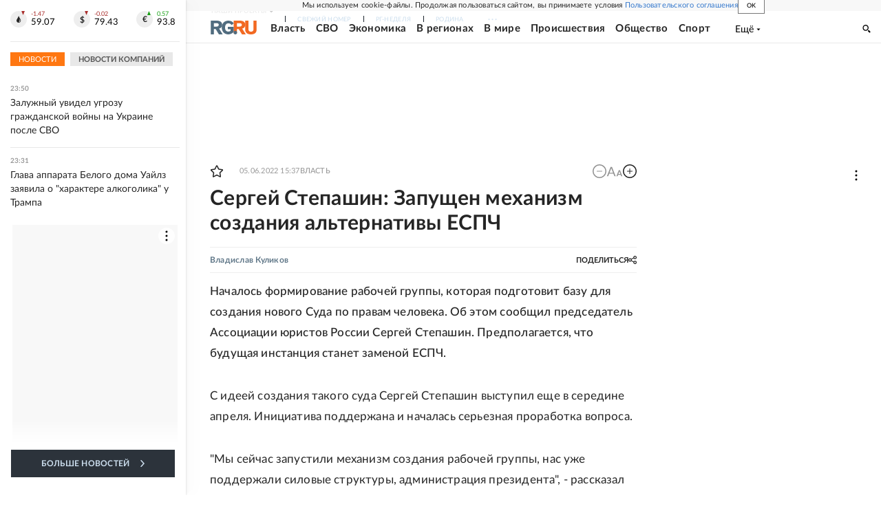

--- FILE ---
content_type: text/html
request_url: https://tns-counter.ru/nc01a**R%3Eundefined*rg_ru/ru/UTF-8/tmsec=mx3_rg_ru/513145811***
body_size: 16
content:
39F873336941C873G1765918835:39F873336941C873G1765918835

--- FILE ---
content_type: image/svg+xml
request_url: https://cdnfiles.rg.ru/svg/opinion_quote.svg
body_size: 139
content:
<svg xmlns="http://www.w3.org/2000/svg" width="40" height="46" fill="none"><path fill="#EEE" d="M4.823 46C2.72 42.131 1.3 38.121.558 33.97c-.7-4.153-.741-8.234-.123-12.244.618-4.057 1.895-7.95 3.831-11.677C6.244 6.322 8.881 2.972 12.178 0l5.315 3.68c.494.33.824.708.989 1.132.206.425.288.873.247 1.345 0 .425-.083.85-.247 1.274-.165.424-.371.778-.619 1.061-.782 1.038-1.586 2.5-2.41 4.388-.783 1.84-1.36 3.963-1.73 6.37-.33 2.358-.31 4.93.061 7.713.371 2.784 1.34 5.59 2.905 8.422.824 1.462 1.05 2.76.68 3.892-.37 1.085-1.133 1.84-2.287 2.264L4.822 46Zm21.26 0c-2.1-3.869-3.522-7.879-4.264-12.03-.7-4.153-.742-8.234-.124-12.244.619-4.057 1.896-7.95 3.832-11.677C27.505 6.322 30.142 2.972 33.438 0l5.316 3.68c.494.33.824.708.989 1.132.206.425.288.873.247 1.345 0 .425-.083.85-.248 1.274-.164.424-.37.778-.618 1.061-.782 1.038-1.586 2.5-2.41 4.388-.783 1.84-1.36 3.963-1.73 6.37-.33 2.358-.31 4.93.061 7.713.371 2.784 1.34 5.59 2.905 8.422.824 1.462 1.05 2.76.68 3.892-.37 1.085-1.133 1.84-2.287 2.264L26.083 46Z"/></svg>